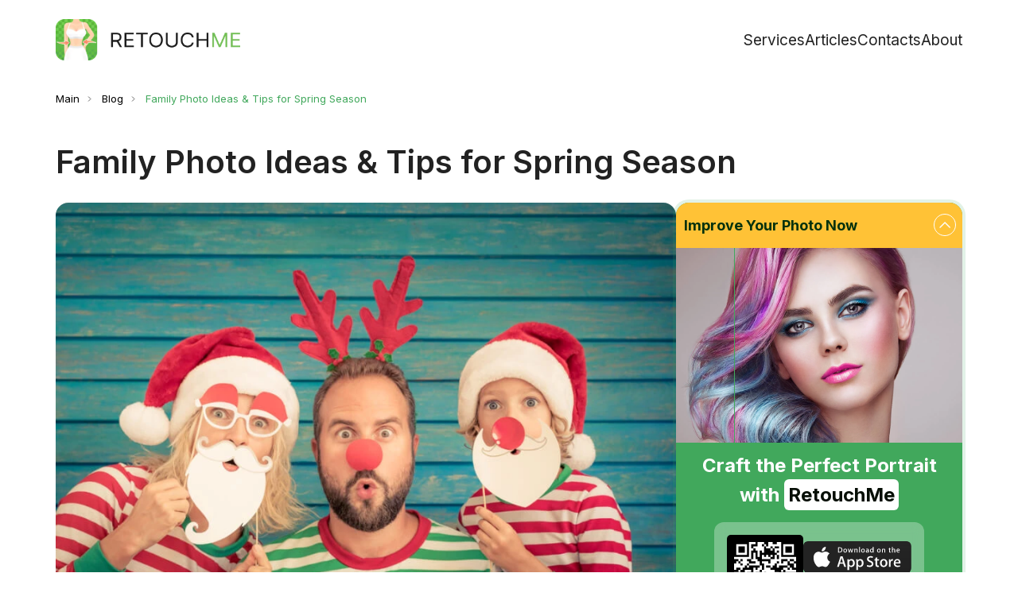

--- FILE ---
content_type: text/html; charset=UTF-8
request_url: https://retouchme.com/blog/family-photo-ideas-tips-for-spring-season
body_size: 53005
content:
<!doctype html>
<html lang="en" >
    <head>
        <meta charset="utf-8">
<title>Spring Family Picture Ideas - Family Colour Photo Ideas</title>
    <meta name="description" content="Spring Family Picture Ideas ❤ Family Colour Photo Ideas ☝ RetouchMe Blog">
    <link rel="canonical" href="https://retouchme.com/blog/family-photo-ideas-tips-for-spring-season">
    <link rel="alternate" href="https://retouchme.com/blog/family-photo-ideas-tips-for-spring-season" hreflang="x-default"/>
    <link rel="alternate" href="https://retouchme.com/blog/family-photo-ideas-tips-for-spring-season" hreflang="en"/>
    <meta property="og:site_name" content="RetouchMe.com">
    <meta property="og:image" content="https://cdn.retouchme.com/blogs/17-1657907862.jpg">
    <meta property="og:title" content="Spring Family Picture Ideas - Family Colour Photo Ideas">
    <meta property="og:type" content="article">
    <meta property="og:image:width" content="945">
    <meta property="og:image:height" content="512">
    <meta property="og:url" content="https://retouchme.com/blog/family-photo-ideas-tips-for-spring-season">
    <meta property="og:description" content="Spring Family Picture Ideas ❤ Family Colour Photo Ideas ☝ RetouchMe Blog">

<meta name="color-scheme" content="only light">

    <meta name="viewport" content="width=device-width, initial-scale=1, maximum-scale=2">


<link rel="preconnect" href="https://fonts.googleapis.com">
<link rel="preconnect" href="https://fonts.gstatic.com" crossorigin>
<link href="https://fonts.googleapis.com/css2?family=Inter:wght@400;500;600;700&display=swap" rel="stylesheet">

<style>
    :root {
          color-scheme: only light!important;
    }
    </style>

    <link href="/build/web/app.css?id=059d04f01dcc4b1b06e52463a7fb544c" rel="stylesheet">
    
    <meta name="author" content="Alexander Lozitsky">
    <link rel="apple-touch-icon" sizes="180x180" href="/favicon/apple-touch-icon.png">
    <link rel="icon" type="image/png" sizes="32x32" href="/favicon/favicon-32x32.png">
    <link rel="icon" type="image/png" sizes="16x16" href="/favicon/favicon-16x16.png">
    <link rel="manifest" href="/favicon/site.webmanifest">
    <link rel="mask-icon" href="/favicon/safari-pinned-tab.svg" color="#5bbad5">
    <link rel="shortcut icon" href="/favicon/favicon.ico">
    <meta name="msapplication-TileColor" content="#da532c">
    <meta name="msapplication-config" content="/favicon/browserconfig.xml">
    <meta name="theme-color" content="#ffffff">
    <meta name="facebook-domain-verification" content="kix9ux1kkiw0c2bmsby588fmtvlres">
    <!-- Google Tag Manager -->
    <script>(function(w,d,s,l,i){w[l]=w[l]||[];w[l].push({'gtm.start': new Date().getTime(),event:'gtm.js'});var f=d.getElementsByTagName(s)[0],j=d.createElement(s),dl=l!='dataLayer'?'&l='+l:'';j.async=true;j.src='https://www.googletagmanager.com/gtm.js?id='+i+dl;f.parentNode.insertBefore(j,f);})(window,document,'script','dataLayer','GTM-MV56SNL');</script>
    <!-- End Google Tag Manager -->
    <script type="application/ld+json">{"@context":"https:\/\/schema.org","@type":"BreadcrumbList","itemListElement":[{"@type":"ListItem","position":1,"item":{"@id":"https:\/\/retouchme.com","name":"RetouchMe App"}},{"@type":"ListItem","position":2,"item":{"@id":"https:\/\/retouchme.com\/blog","name":"Blog"}},{"@type":"ListItem","position":3,"item":{"@id":"https:\/\/retouchme.com\/blog\/family-photo-ideas-tips-for-spring-season","name":"Family Photo Ideas & Tips for Spring Season"}}]}</script><script type="application/ld+json">{"@context":"https:\/\/schema.org","@type":"Article","name":"Family Photo Ideas & Tips for Spring Season","mainEntityOfPage":"https:\/\/retouchme.com\/blog\/family-photo-ideas-tips-for-spring-season","headline":"Family Photo Ideas & Tips for Spring Season","datePublished":"2018-04-03","dateModified":"2026-01-13","description":"Spring Family Picture Ideas \u2764 Family Colour Photo Ideas \u261d RetouchMe Blog","image":"https:\/\/cdn.retouchme.com\/blogs\/17-1657907862.jpg","publisher":{"@context":"https:\/\/schema.org","@type":"Organization","name":"RetouchMe App","url":"https:\/\/retouchme.com\/","logo":{"@type":"ImageObject","url":"https:\/\/cdn.retouchme.com\/img\/logo-b.png"}},"author":{"@type":"Person","name":"Alexander Lozitsky","url":"https:\/\/retouchme.com\/author\/alexander-lozitsky"}}</script>
        
    </head>
    <body>
        <header class="header py-16 py-md-24" id="top">
    <div class="container-lg d-flex align-items-center justify-content-between">
    <a href="https://retouchme.com">
            <img alt="RetouchMe logo"
                 width="232"
                 height="52"
                 src="[data-uri]"
                 data-src="/img/logo-710x160.webp"
            />
        </a>

        <menu class="d-none d-lg-flex column-gap-18 column-gap-xl-24 reset-list ps-0 my-0 fs-18px fs-xl-19px">
            <li><a href="https://retouchme.com/service/body-editor" class="link-dark">Services</a></li>
            

                            <li><a href="https://retouchme.com/blog" class="link-dark">Articles</a></li>
                        <li><a href="https://retouchme.com/contact" class="link-dark">Contacts</a></li>
            <li><a href="https://retouchme.com/about-us" class="link-dark">About</a></li>
        </menu>

        <button data-side-panel="#_js-mobile-menu"
                data-size="300px"
                class="d-lg-none burger w-48px h-48px text-end" aria-label="Toggle burger">
            <svg width="24" height="24" viewBox="0 0 24 24" fill="none" xmlns="http://www.w3.org/2000/svg">
                <rect y="2" width="24" height="3" rx="1.5" fill="#41A85C"></rect>
                <rect y="11" width="24" height="3" rx="1.5" fill="#41A85C"></rect>
                <rect y="20" width="24" height="3" rx="1.5" fill="#41A85C"></rect>
            </svg>
        </button>
</div>
</header>

<div id="_js-mobile-menu" class="d-none">
    <ul class="d-flex flex-column reset-list ps-0 my-0 fs-20px">
        <li class="border-bottom">
            <a href="https://retouchme.com/service/body-editor"
               class="d-block py-16 link-dark">
                Services
            </a>
        </li>
        

                    <li class="border-bottom">
                <a href="https://retouchme.com/blog"
                   class="d-block py-16 link-dark">
                    Articles
                </a>
            </li>
                <li class="border-bottom">
            <a href="https://retouchme.com/contact"
               class="d-block py-16 link-dark">
                Contacts
            </a>
        </li>
        <li class="border-bottom">
            <a href="https://retouchme.com/about-us"
               class="d-block py-16 link-dark">
                About
            </a>
        </li>
    </ul>
</div>

        <main >
            <div class="container-lg mb-32 mb-lg-48">
    <nav class="breadcrumbs">
            <a href="https://retouchme.com">Main</a>
            <a href="https://retouchme.com/blog">Blog</a>
            <span>Family Photo Ideas &amp; Tips for Spring Season</span>
        </nav>

        <div class="content">
            <h1>Family Photo Ideas &amp; Tips for Spring Season</h1>
        <div class="d-flex gap-80">
        <div class="w-100 content__body">
            <div class="rounded-3 overflow-hidden mb-16 mb-md-24 mb-lg-32">
                <img alt="Family Photo Ideas &amp; Tips for Spring Season"
                     src="https://cdn.retouchme.com/blogs/17-1657907862-lg.webp"
                     width="880" height="587"
                     class="w-100 h-auto skip"
                     style="aspect-ratio: 880/587"
                />

                <div class="d-xl-none p-16 bg-primary text-white">
                    <div class="mb-12 promo-heading text-center">
                        Craft the Perfect Portrait<br />
with <span>RetouchMe</span>
                    </div>

                    <a class="promo-btn mx-0" href="https://app.retouchme.com/site-cta">Improve Your Photo Now</a>

                    <div class="d-flex align-items-center justify-content-center gap-16">

                        <div class="d-flex justify-content-center flex-column gap-4">
                            <div class="d-flex align-items-center gap-4 fs-14px">
                                <b class="lh-1">4.4</b>
                                <div class="stars"><div style="width: calc(4.4/5 * 100%)"></div></div>
                            </div>
                            <div class="fs-11px lh-1">
                                <b>15570</b> Reviews
                            </div>
                        </div>

                        <div class="d-flex gap-12">
                            <a href="https://app.retouchme.com/site-retouchme-appstore">
                                <img class="skip" height="27" width="91" src="https://cdn.retouchme.com/img/btn/appstore2.svg" alt="AppStore">
                            </a>
                            <a href="https://app.retouchme.com/site-retouchme-google">
                                <img class="skip" height="27" width="91" src="https://cdn.retouchme.com/img/btn/googleplay2.svg" alt="GooglePlay">
                            </a>
                        </div>
                    </div>
                </div>
            </div>

                            <nav class="d-flex gap-8 flex-wrap mb-24 mb-md-32 mb-lg-48">
                                            <a class="tag" href="https://retouchme.com/blog/tag-family-and-friends">Family and Friends</a>
                                            <a class="tag" href="https://retouchme.com/blog/tag-ideas">Ideas</a>
                                            <a class="tag" href="https://retouchme.com/blog/tag-nature-and-seasons">Nature and Seasons</a>
                                    </nav>
            
                            <div class="d-flex gap-8 gap-md-16 fs-14px fs-md-16px mb-16">
                    <a href="https://retouchme.com/author/alexander-lozitsky" aria-label="Alexander Lozitsky">
                        <img data-src="https://cdn.retouchme.com/content/74FmpOJ29l2wvAnytLdYT1UokvDwinCkNtbCxKWn-lg.webp" width="40" height="40" loading="lazy" class="skip rounded-circle object-fit-cover" alt="Alexander Lozitsky"></img>
                    </a>
                    <div class="d-flex flex-wrap align-items-center gap-16 flex-grow-1 flex-xl-grow-0">
                        <a href="https://retouchme.com/author/alexander-lozitsky"
                           class="link-dark fw-medium fs-16px d-flex flex-column gap-2 me-auto">
                            <span class="lh-22px">Alexander Lozitsky</span>

                                                            <span class="fs-10px fw-normal text-gray lh-1">CEO and co-Founder RetouchMe, Ukraine</span>
                                                    </a>

                        <div class="d-flex gap-8">
                                                            <a href="https://www.imdb.com/name/nm16438612/" aria-label="imdb"><img class="skip" alt="imdb" data-src="https://cdn.retouchme.com/img/svgico/color/imdb.svg" width="30" height="30" /></a>
                                                                                        <a href="https://www.linkedin.com/in/lozitsky/" aria-label="linkedin"><img class="skip" alt="linkedin" data-src="https://cdn.retouchme.com/img/svgico/color/linkedin.svg" width="30" height="30" /></a>
                                                                                        <a href="https://www.instagram.com/a_lozitsky/" aria-label="instagram"><img class="skip" alt="instagram" data-src="https://cdn.retouchme.com/img/svgico/color/instagram.svg" width="30" height="30" /></a>
                                                                                        <a href="https://www.facebook.com/alex.lozitsky" aria-label="facebook"><img class="skip" alt="facebook" data-src="https://cdn.retouchme.com/img/svgico/color/facebook.svg" width="30" height="30" /></a>
                                                                                        <a href="https://www.youtube.com/@a_lozitsky" aria-label="youtube"><img class="skip" alt="youtube" data-src="https://cdn.retouchme.com/img/svgico/color/youtube.svg" width="30" height="30" /></a>
                                                    </div>
                    </div>
                </div>
            
            <div class="d-flex gap-8 gap-md-16 fs-14px fs-md-16px mb-32 flex-wrap">
                <div class="pe-8 pe-md-16 border-end">
                    <span class="text-gray">Updated:</span>
                    Aug 20, 2024
                </div>
                <div class="pe-8 pe-md-16 border-end">
                    <span class="text-gray">Created:</span>
                    Apr 3, 2018
                </div>
                <div>
                    <span class="text-gray">Time to read:</span>
                    4 min
                </div>
            </div>


            <ul class='toc'>
<li><a href="#think-of-more-layers">Think of more layers</a></li>
<li><a href="#creative-and-exciting">Creative and exciting</a></li>
<li><a href="#flower-crowns">Flower crowns</a></li>
<li><a href="#color-explosion">Color explosion</a></li>
<li><a href="#portrait-look">Portrait look</a></li>
<li><a href="#rain-is-not-a-reason-to-cry">Rain is not a reason to cry</a></li>
<li><a href="#all-together">All together</a></li>
<li><a href="#easter-is-a-good-photo-occasion">Easter is a good photo occasion</a></li>
<li><a href="#natural-look-and-light-effects">Natural look and light effects</a></li>
<li><a href="#newborns-and-new-pictures">Newborns and new pictures</a></li>
<li><a href="#enjoy-your-time">Enjoy your time</a></li>
</ul>


<p>Only a starting photographer can be sure that a natural photo is possible only in summer, but not in other seasons. Professionals do not complain about unfavorable circumstances (not enough lighting due to clouds, wind, precipitation, etc.) They are able to find winning solutions for photosets in any weather and at any time of the year.</p><p>Springtime is another good reason to capture perfect landscapes. Sunny or rainy days permit making unique spring photos, which can reflect nature and demonstrate your camera options.</p><p>Spring allows you to memorize the amazing background of young greenery and bright colors: whether it is a carpet of fresh flowers or a white and pink cloud of flowering trees. If there is a need to take a picture of a pregnant woman, spring days will make it interesting, transforming the idea of ​​’the life starts’ with nature awakening in spring.</p><p>Of course, after a long and cold winter, there is nothing better than gathering for a photo shooting in the forest or park, to celebrate the arrival of the new season. The location and number of participants does not matter. There are plenty of modes to improve your look in a funny and interesting way.</p><h2 id="think-of-more-layers">Think of more layers</h2><p>Add colors and details to get the win-win result</p> <p>Layers are important for all types of seasons and locations. And talking about family photo outfit ideas, why not to play with layers in clothes and colors. Choosing several colors, you can dress in your individual style, but still following the general theme. Layers in clothes like belts, scarves and fashion buttons will easily add necessary charm.</p> <h2 id="creative-and-exciting">Creative and exciting</h2><p><img data-src="https://cdn.retouchme.com/blogs/1724136702.1853-bd51281776736db4c8d51c0d025ca66a.webp" width="602" height="404" alt=" — Photo №1"></p><p>Find your talent and show it</p> <p>Excellent images are easy to make, when children create something, engaging the whole family. Take with you a drawing album and paint or just draw, write with sticks on the ground. This joint activity shows warm relations among each of you.</p> <h2 id="flower-crowns">Flower crowns</h2><p><img data-src="https://cdn.retouchme.com/blogs/1724136704.9459-006a1f0fca9a48bc5b59884b3aeee139.webp" width="602" height="901" alt=" — Photo №2"></p><p>Wake up your inside tenderness with a natural decoration</p> <p>Going out to look for flower fields is always a good idea, especially if you can create gorgeous flower crowns for all. Just imagine these funny faces of your husband and even dog, wearing such a lovely accessory.</p> <h2 id="color-explosion">Color explosion</h2><p><img data-src="https://cdn.retouchme.com/blogs/1724136707.0491-10884f32e0988124061284ba3da93842.webp" width="602" height="401" alt=" — Photo №3"></p><p>Take a walk together with balloons</p> <p>Another mode to stamp smiles on faces of your beloved ones is a balloon or bubble machine. These small, but significant details can multiply family pictures color options, adding new emotions to your kids.</p> <h2 id="portrait-look">Portrait look</h2><p><img data-src="https://cdn.retouchme.com/blogs/1724136708.6349-ee303a45fe8c61fdc6d17884cad5515a.webp" width="602" height="401" alt=" — Photo №4"></p><p>Choose the best frame for your best portrait</p> <p>With the help of empty frames you can show each other, playing TV journalists or demonstrate landscapes, as if it was painted by a great artist. If someone knows playing musical instruments, or the child dreams of becoming a musician, this is an excellent occasion to take such a photo during the game.</p> <h2 id="rain-is-not-a-reason-to-cry">Rain is not a reason to cry</h2><p><img data-src="https://cdn.retouchme.com/blogs/1724136710.4733-aae4fdcb6a9885692b7a5620d601c948.webp" width="602" height="401" alt=" — Photo №5"></p><p>The best time to use a raincoat</p> <p>When we plan a spring season photography, we expect sunny and warm weather. Though, if your plans have changed with some rain storms and showers, it is not a reason to get upset. Rain is known for a magic effect of water drops, reflecting a variety of colors and effects. Also, rainy boots and umbrellas can definitely contribute to your mood. Playing with colors and water, wear funny boots and enjoy your family portrait outfits.</p> <h2 id="all-together">All together</h2><p><img data-src="https://cdn.retouchme.com/blogs/1724136712.3467-b53eba6976daa34d2db40b54610a6d03.webp" width="602" height="471" alt=" — Photo №6"></p><p>Memorable moments can be caught everywhere, to become important for each of us</p> <p>A photo of a big group of people with elderly parents can be organized in the format of a nice walk in the park. You can also take a picture of them in the backyard. This will decrease your worries about the arrival of participants to the assigned location.</p> <h2 id="easter-is-a-good-photo-occasion">Easter is a good photo occasion</h2><p><img data-src="https://cdn.retouchme.com/blogs/1724136715.0561-60fd7d2cf26ab67e3349178c9843b86f.webp" width="602" height="401" alt=" — Photo №7"></p><p>Bunny style is fashionable for Easter ideas</p> <p>Spring is strongly associated with Easter, so why not include another good tradition to your holiday, making sweet Easter pictures to remember and look through next year. You can always choose among a wide range of accessories like colorful Easter eggs, holiday table or cute bunny ears. There is always something new to invent, celebrating even such a historical event.</p> <h2 id="natural-look-and-light-effects">Natural look and light effects</h2><p><img data-src="https://cdn.retouchme.com/blogs/1724136716.6661-0d99b82228fdadca99fe7253b48c3445.webp" width="602" height="401" alt=" — Photo №8"></p><p>Catch a chance to memorize tree blossom</p> <p>Trees, flowers, birds, animals, rivers and fields are always ready to become the best photoshoot background for your spring family photography all year round. But only in spring you will find a nice warm light without heat and strong shadows. Clouds lighted by the sun can give you an amazing contrasting picture of the sky to add to your list of best photos.</p> <h2 id="newborns-and-new-pictures">Newborns and new pictures</h2><p><img data-src="https://cdn.retouchme.com/blogs/1724136718.26-4af5d5274213472a2f04bb38262ebf32.webp" width="602" height="384" alt=" — Photo №9"></p><p>There is no better combination than a childbirth and a color burst around</p> <p>Making a photo with an infant is easier, if the mother is not far from her home and at any time can go out with the child. However, many pregnant women and young parents often enjoy outdoor spring family photography and that is why, go outside the city or to another country to take a picture. Therefore, if you belong to such an active and easy-going family, try unusual artistic ideas as far from home as you can.</p> <h2 id="enjoy-your-time">Enjoy your time</h2><p><img data-src="https://cdn.retouchme.com/blogs/1724136719.8933-794858328df34281a60790b6d095f1ca.webp" width="602" height="401" alt=" — Photo №10"></p><p>Happiness can be the only key to successful photo set</p><p>There are many tricks to make your photography better, creating important looks or introducing strict rules. But there is nothing so easy as enjoying the process and time spent with your beloved ones. Feel happy and you will look naturally amazing with your children in any location with any weather. Smile and good mood is the best tip to give, when it comes to making perfect spring family pictures to remember.</p>


                            <div class="d-flex align-items-center gap-16 me-auto">
    <span>Share</span>
    <div class="d-flex gap-8">
        <a href="https://www.facebook.com/dialog/share?app_id=706242419467264&display=popup&href=https://retouchme.com/blog/family-photo-ideas-tips-for-spring-season"
           onclick="window.open(this.href, this.ariaLabel, 'width=650,height=550'); return false"
           aria-label="Share on Facebook">
            <img data-src="/img/icons/green-facebook.svg" class="skip" width="30" height="30" alt="">
        </a>
        <a href="https://twitter.com/intent/tweet?text=&url=https://retouchme.com/blog/family-photo-ideas-tips-for-spring-season"
           onclick="window.open(this.href, this.ariaLabel, 'width=650,height=550'); return false"
           aria-label="Share on x.com">
            <img data-src="/img/icons/green-twitter.svg" class="skip" width="30" height="30" alt="">
        </a>
        <a href="https://pinterest.com/pin/create/button?media=https://cdn.retouchme.com/services/600b1a31af62f_160_after.jpg&description=&url=https://retouchme.com/blog/family-photo-ideas-tips-for-spring-season"
           onclick="window.open(this.href, this.ariaLabel, 'width=650,height=550'); return false"
           aria-label="Share on Pinterest">
            <img data-src="/img/icons/green-pinterest.svg" class="skip" width="30" height="30" alt="">
        </a>
        <a href="https://www.reddit.com/submit?title=&url=https://retouchme.com/blog/family-photo-ideas-tips-for-spring-season"
           onclick="window.open(this.href, this.ariaLabel, 'width=650,height=550'); return false"
           aria-label="Share on reddit">
            <img data-src="/img/icons/green-reddit.svg" class="skip" width="30" height="30" alt="">
        </a>
    </div>
</div>

                <div class="article-gotop">
                    <button onclick="window.scrollTo({ top : 0 })" aria-label="Top">
                        <svg width="12" height="15" viewBox="0 0 12 15" fill="none"
                             xmlns="http://www.w3.org/2000/svg">
                            <path fill-rule="evenodd" clip-rule="evenodd"
                                  d="M5.00007 4.41421L1.70718 7.70711L0.292968 6.29289L6.00007 0.585787L11.7072 6.29289L10.293 7.70711L7.00007 4.41421L7.00008 15L5.00008 15L5.00007 4.41421Z"
                                  fill="white"/>
                        </svg>
                    </button>
                </div>
                <div class="d-flex align-items-center flex-grow-1">
                </div>
                <div class="bg-lightest p-16 p-md-24 rounded-3 overflow-hidden my-32">
    <div class="fw-medium fs-24px fs-md-32px mb-24">Author</div>
    <div class="d-flex gap-16 mb-24">
        <a href="https://retouchme.com/author/alexander-lozitsky" aria-label="Alexander Lozitsky">
            <img data-src="https://cdn.retouchme.com/content/74FmpOJ29l2wvAnytLdYT1UokvDwinCkNtbCxKWn-lg.webp" width="91" height="91" loading="lazy" class="skip rounded-circle object-fit-cover" alt="Alexander Lozitsky"></img>
        </a>

        <div class="d-flex flex-column gap-16">
            <a href="https://retouchme.com/author/alexander-lozitsky" class="link-dark fw-medium fs-20px d-flex flex-column">
                Alexander Lozitsky

                                    <span class="fs-12px fw-normal text-gray lh-1">CEO and co-Founder RetouchMe, Ukraine</span>
                            </a>

            <div class="d-flex gap-8">
                                    <a href="https://www.imdb.com/name/nm16438612/" aria-label="imdb"><img class="skip" alt="imdb" data-src="https://cdn.retouchme.com/img/svgico/color/imdb.svg" width="30" height="30" /></a>
                                                    <a href="https://www.linkedin.com/in/lozitsky/" aria-label="linkedin"><img class="skip" alt="linkedin" data-src="https://cdn.retouchme.com/img/svgico/color/linkedin.svg" width="30" height="30" /></a>
                                                    <a href="https://www.instagram.com/a_lozitsky/" aria-label="instagram"><img class="skip" alt="instagram" data-src="https://cdn.retouchme.com/img/svgico/color/instagram.svg" width="30" height="30" /></a>
                                                    <a href="https://www.facebook.com/alex.lozitsky" aria-label="facebook"><img class="skip" alt="facebook" data-src="https://cdn.retouchme.com/img/svgico/color/facebook.svg" width="30" height="30" /></a>
                                                    <a href="https://www.youtube.com/@a_lozitsky" aria-label="youtube"><img class="skip" alt="youtube" data-src="https://cdn.retouchme.com/img/svgico/color/youtube.svg" width="30" height="30" /></a>
                            </div>
        </div>
    </div>

    <div class="fs-16px">
        <p>Co-founder of RetouchMe. In addition to business, he is passionate about travel photography and videography. His photos can be viewed on <a href="https://www.instagram.com/a_lozitsky/">Instagram</a> (over 1 million followers), and his films can be found on his <a href="https://www.youtube.com/@a_lozitsky">YouTube channel</a>.
<br>
Moreover, his profile is featured on the most popular and authoritative resource in the film industry — <a href="https://www.imdb.com/name/nm16438612/">IMDb</a>. He has received <a href="https://www.imdb.com/name/nm16438612/awards/">51 international awards and 18 nominations</a> at film festivals worldwide.</p>
    </div>
</div>
            
            <div class="article-prev-next">
                                    <a href="https://retouchme.com/blog/what-is-a-photo-essay-examples-and-ideas" class="article-btn-prev">Previous article</a>
                                                    <a href="https://retouchme.com/blog/the-best-ways-for-taking-summer-photos" class="article-btn-next">Next article</a>
                            </div>
        </div>

                <div class="max-w-360 w-100 d-none d-xl-block">
            <div class="position-sticky top-16">
                <div class="apps d-flex flex-column gap-10" ">
        <div class="app app--rtm">
            <div class="app__head _js-app-rtm-collapse">Improve Your Photo Now</div>
            <div class="app__body text-white">
                <div class="app__media">
                    <div class="rtm-poster ">
                        <img data-src="https://cdn.retouchme.com/services/600b1a317ed8f_160_before.webp" width="360" height="245" alt="Before/after example">
                        <div style="background-image: url(https://cdn.retouchme.com/services/600b1a31af62f_160_after.webp)"></div>
                    </div>
                </div>

                <div class="p-10">
                    <div class="app__title text-center">
                        Craft the Perfect Portrait<br />
with <span>RetouchMe</span>
                    </div>

                    <div class="buttons">
                        
<svg xmlns="http://www.w3.org/2000/svg" version="1.1" width="78" height="78" viewBox="0 0 78 78"><rect x="0" y="0" width="78" height="78" fill="#ffffff"/><g transform="scale(2.69)"><g transform="translate(0,0)"><path fill-rule="evenodd" d="M10 0L10 1L8 1L8 3L9 3L9 4L8 4L8 8L6 8L6 9L7 9L7 10L6 10L6 11L5 11L5 12L4 12L4 13L3 13L3 12L1 12L1 13L0 13L0 14L2 14L2 16L1 16L1 18L0 18L0 19L1 19L1 18L2 18L2 19L4 19L4 17L5 17L5 20L3 20L3 21L5 21L5 20L6 20L6 21L8 21L8 23L9 23L9 22L11 22L11 21L12 21L12 22L13 22L13 25L12 25L12 26L10 26L10 25L11 25L11 24L12 24L12 23L10 23L10 24L9 24L9 25L8 25L8 26L10 26L10 27L8 27L8 29L9 29L9 28L10 28L10 27L11 27L11 28L12 28L12 27L13 27L13 28L14 28L14 27L13 27L13 25L14 25L14 26L15 26L15 25L16 25L16 26L17 26L17 27L15 27L15 28L17 28L17 29L18 29L18 26L19 26L19 27L20 27L20 29L23 29L23 27L22 27L22 28L21 28L21 27L20 27L20 25L22 25L22 26L23 26L23 25L24 25L24 27L27 27L27 29L28 29L28 27L29 27L29 26L28 26L28 27L27 27L27 25L25 25L25 24L27 24L27 23L28 23L28 22L29 22L29 21L27 21L27 20L29 20L29 17L28 17L28 15L29 15L29 14L24 14L24 13L23 13L23 12L25 12L25 13L26 13L26 12L27 12L27 13L29 13L29 12L28 12L28 10L29 10L29 9L28 9L28 8L26 8L26 9L25 9L25 8L22 8L22 10L23 10L23 9L25 9L25 11L21 11L21 12L20 12L20 10L21 10L21 9L20 9L20 10L19 10L19 11L18 11L18 12L17 12L17 11L15 11L15 12L17 12L17 13L19 13L19 14L21 14L21 15L23 15L23 17L22 17L22 16L20 16L20 15L15 15L15 14L14 14L14 15L12 15L12 14L13 14L13 13L14 13L14 10L13 10L13 9L16 9L16 10L17 10L17 8L19 8L19 6L20 6L20 8L21 8L21 6L20 6L20 5L21 5L21 4L20 4L20 5L19 5L19 3L21 3L21 2L19 2L19 3L18 3L18 2L17 2L17 3L15 3L15 2L16 2L16 0L14 0L14 1L13 1L13 2L14 2L14 5L13 5L13 4L12 4L12 7L11 7L11 4L10 4L10 3L9 3L9 2L11 2L11 0ZM18 0L18 1L20 1L20 0ZM14 1L14 2L15 2L15 1ZM17 3L17 4L18 4L18 3ZM9 5L9 8L8 8L8 9L10 9L10 10L7 10L7 11L6 11L6 12L7 12L7 11L12 11L12 12L11 12L11 13L10 13L10 12L9 12L9 15L8 15L8 17L6 17L6 16L7 16L7 15L6 15L6 14L8 14L8 13L5 13L5 15L4 15L4 16L3 16L3 17L2 17L2 18L3 18L3 17L4 17L4 16L5 16L5 17L6 17L6 18L7 18L7 19L6 19L6 20L7 20L7 19L8 19L8 21L10 21L10 20L11 20L11 19L12 19L12 18L11 18L11 16L12 16L12 15L11 15L11 16L10 16L10 14L12 14L12 13L13 13L13 11L12 11L12 9L11 9L11 8L10 8L10 5ZM13 6L13 8L17 8L17 7L18 7L18 6L17 6L17 7L16 7L16 6L15 6L15 7L14 7L14 6ZM0 8L0 10L1 10L1 9L2 9L2 10L3 10L3 11L4 11L4 10L3 10L3 9L4 9L4 8L3 8L3 9L2 9L2 8ZM26 9L26 10L28 10L28 9ZM25 11L25 12L26 12L26 11ZM2 13L2 14L3 14L3 13ZM22 13L22 14L23 14L23 13ZM24 15L24 18L23 18L23 19L24 19L24 20L25 20L25 23L27 23L27 22L26 22L26 20L27 20L27 18L28 18L28 17L27 17L27 15L26 15L26 16L25 16L25 15ZM9 16L9 18L8 18L8 19L11 19L11 18L10 18L10 16ZM13 16L13 20L12 20L12 21L13 21L13 20L14 20L14 19L15 19L15 21L14 21L14 22L15 22L15 23L14 23L14 25L15 25L15 23L16 23L16 21L17 21L17 24L18 24L18 25L20 25L20 22L19 22L19 21L20 21L20 20L21 20L21 18L22 18L22 17L20 17L20 16L18 16L18 17L17 17L17 16L15 16L15 18L14 18L14 16ZM16 17L16 20L20 20L20 19L19 19L19 17L18 17L18 18L17 18L17 17ZM25 17L25 18L24 18L24 19L25 19L25 18L26 18L26 17ZM0 20L0 21L1 21L1 20ZM21 21L21 24L24 24L24 21ZM18 22L18 24L19 24L19 22ZM22 22L22 23L23 23L23 22ZM28 24L28 25L29 25L29 24ZM24 28L24 29L26 29L26 28ZM0 0L0 7L7 7L7 0ZM1 1L1 6L6 6L6 1ZM2 2L2 5L5 5L5 2ZM22 0L22 7L29 7L29 0ZM23 1L23 6L28 6L28 1ZM24 2L24 5L27 5L27 2ZM0 22L0 29L7 29L7 22ZM1 23L1 28L6 28L6 23ZM2 24L2 27L5 27L5 24Z" fill="#000000"/></g></g></svg>

                        <div class="d-flex flex-column gap-16">
                            <a class="flex-shrink-0" href="https://app.retouchme.com/site-retouchme-appstore" aria-label="AppStore">
                                <img class="flex-shrink-0" height="40" width="136" data-src="https://cdn.retouchme.com/img/btn/appstore2.svg" alt="AppStore">
                            </a>
                            <a class="flex-shrink-0" href="https://app.retouchme.com/site-retouchme-google" aria-label="GooglePlay">
                                <img class="flex-shrink-0" height="40" width="136" data-src="https://cdn.retouchme.com/img/btn/googleplay2.svg" alt="GooglePlay">
                            </a>
                        </div>
                    </div>

                    <div class="reviews">
                        <div class="rating">
                            <b>4.4</b>
                            <div class="stars"><div style="width: calc(4.4/5 * 100%)"></div></div>
                        </div>
                        <div>
                            <b>15570</b> Reviews
                        </div>
                    </div>
                </div>

            </div>
        </div>

        <div class="outprojects-title">Our other products:</div>

        <div class="app app--vj p-10">
            <div class="app__head py-6">
                <button class="_js-app-collapse p-0 w-100 text-start" type="button" onclick="null">For TikTok influencers</button>
            </div>
            <div class="app__body bg-white mt-10">
                <a href="https://vjump.com" aria-label="Go to vjump.com" target="_blank" class="d-block video">
                    <img data-src="https://cdn.vjump.com/p/1485-SP/sljhvy-sm.0000008.webp" alt="bg">
                    <video autoplay muted playsinline loop poster="https://cdn.vjump.com/p/1485-SP/sljhvy-sm.0000008.webp" src="https://cdn.vjump.com/p/1485-SP/sljhvy-sm.mp4"></video>
                </a>
                <div class="p-16">
                    <a href="https://vjump.com" aria-label="Go to vjump.com" target="_blank">
                        <img class="mb-6" height="44" width="113" data-src="https://cdn.retouchme.com/img/btn/vjump.svg" alt="AppStore" layout="fixed">
                    </a>
                    <div class="h4">Impressive effects for TikTok</div>
                    <div class="mb-10 fs-14px lh-18px">Create videos with special effects like social media influencers!</div>

                    <div class="d-flex align-items-center gap-12 justify-content-center">
                        <div class="reviews">
                            <div class="rating">
                                <b>4.2</b>
                                <div class="stars"><div style="width: calc(4.4/5 * 100%)"></div></div>
                            </div>
                            <div class="reviews-count">
                                <b>47</b> Reviews
                            </div>
                        </div>
                        <a class="ga-vjump-appstore" href="https://app.vjump.com/site-retouchme-appstore" aria-label="AppStore" >
                            <img height="27" width="91" data-src="https://cdn.retouchme.com/img/btn/appstore2.svg" layout="fixed" alt="AppStore">
                        </a>

                        <a class="ga-vjump-googleplay" href="https://app.vjump.com/site-retouchme-google" aria-label="GooglePlay">
                            <img height="27" width="91" data-src="https://cdn.retouchme.com/img/btn/googleplay2.svg" layout="fixed" alt="GooglePlay">
                        </a>
                    </div>
                    
                </div>
            </div>
        </div>

        <div class="app app--pro p-10">
            <div class="app__head py-6">
                <button class="_js-app-collapse p-0 w-100 text-start" type="button" onclick="null">For commercial photographers</button>
            </div>
            <div class="app__body bg-white mt-10">
                <a href="https://retouchme.com/pro" aria-label="Go to retouchme pro" target="_blank">
                    <img height="226" width="340" data-src="https://cdn.retouchme.com/img/promo-pro.webp" alt="Retouchme Pro" layout="fixed">
                </a>
                <div class="p-16">
                    <a href="https://retouchme.com/pro" aria-label="Go to retouchme pro" target="_blank">
                        <img class="mb-6" height="40" width="176" data-src="https://cdn.retouchme.com/assets/webapp2/images/logo-pro-9.webp" alt="Retouchme Pro" layout="fixed">
                    </a>
                    <div class="h4">Retouching for Professional Photographers</div>
                    <div class="mb-10 fs-14px lh-18px">Enhance your commercial photos with professional retouching!</div>
                    <a href="https://retouchme.com/pro" aria-label="Go to retouchme pro"  class="btn-more">Learn more</a>
                </div>
            </div>
        </div>
    </div>
            </div>
        </div>
            </div>
</div>
</div>

    <div class="container-lg my-32 my-lg-48 my-xl-80 d-xl-none">
    <div class="promo-wide rounded-3 bg-primary text-white d-flex flex-column gap-32 flex-md-row">
    <div class="p-16 p-md-24 p-lg-32 p-xl-64">
        <div class="promo-wide__title text-center mb-16 text-md-start">Download <span><span>RetouchMe</span></span></div>
        <div class="promo-wide__text text-center mb-16 mb-md-32 text-md-start">Edit your photos in just a few clicks and get impressively realistic retouching!</div>
        <div class="promo-wide__buttons">
            <a class="ga-rtm-appstore" href="https://app.retouchme.com/site-retouchme-appstore" aria-label="AppStore">
                <img height="46" width="156" loading="lazy"  data-src="https://cdn.retouchme.com/img/btn/appstore.svg" alt="AppStore" />
            </a>
            <a class="ga-rtm-googleplay" href="https://app.retouchme.com/site-retouchme-google" aria-label="GooglePlay">
                <img height="46" width="156" loading="lazy"  data-src="https://cdn.retouchme.com/img/btn/googleplay.svg" alt="GooglePlay" />
            </a>
        </div>
    </div>
    <div class="d-flex justify-content-center promo-wide__poster">
        <img loading="lazy" data-src="https://cdn.retouchme.com/img/rtm-promo-a2@2x.webp" alt="Retouchme on smartphone 1"
             data-srcset="https://cdn.retouchme.com/img/rtm-promo-a2.webp 1x, https://cdn.retouchme.com/img/rtm-promo-a2@2x.webp 2x"
             height="408" width="217" />
        <img loading="lazy" data-src="https://cdn.retouchme.com/img/rtm-promo-b@2x.webp" alt="Retouchme on smartphone 2"
             data-srcset="https://cdn.retouchme.com/img/rtm-promo-b.webp 1x, https://cdn.retouchme.com/img/rtm-promo-b@2x.webp 2x"
             height="340" width="191" />
    </div>
</div>
</div>

            <div class="container-lg my-32 my-lg-48 my-xl-80 related-services">
    <div class="bg-lightest rounded-3">
                <div class="d-flex justify-content-between align-items-center mb-16 px-16 px-md-24 px-lg-32 pt-16 pt-md-24 pt-lg-32">
                    <div class="h3 m-0">Retouch your photo using options</div>
                                            <div class="d-none d-md-block">
                            <a class="btn-more" href="https://retouchme.com/service/body-editor">See all options</a>
                        </div>
                                    </div>

                <div class="position-relative pb-16 pb-md-24 pb-lg-32 related-services-slider">
                    <div class="swiper">
                        <div class="swiper-wrapper">
                                                            <div class="swiper-slide">
                                    <a class="bg-white rounded-3 d-flex flex-column align-items-center text-center link-dark pb-6 pb-md-12" href="https://retouchme.com/service/add-earrings-to-photo-app">
                                        <img width="80" height="80" data-src="https://cdn.retouchme.com/services/6377bb07ea06e_70_normal.png" alt="Add earrings icon"></img>
                                        <div class="fs-12px fs-md-14px lh-normal px-4">Add earrings</div>
                                    </a>
                                </div>
                                                            <div class="swiper-slide">
                                    <a class="bg-white rounded-3 d-flex flex-column align-items-center text-center link-dark pb-6 pb-md-12" href="https://retouchme.com/service/photo-editor-blur-background-app">
                                        <img width="80" height="80" data-src="https://cdn.retouchme.com/services/6377bc5d78371_72_normal.png" alt="Blur background icon"></img>
                                        <div class="fs-12px fs-md-14px lh-normal px-4">Blur background</div>
                                    </a>
                                </div>
                                                            <div class="swiper-slide">
                                    <a class="bg-white rounded-3 d-flex flex-column align-items-center text-center link-dark pb-6 pb-md-12" href="https://retouchme.com/service/halloween-photo-editor-app">
                                        <img width="80" height="80" data-src="https://cdn.retouchme.com/services/6378b290564f6_73_normal.png" alt="Scary masks icon"></img>
                                        <div class="fs-12px fs-md-14px lh-normal px-4">Scary masks</div>
                                    </a>
                                </div>
                                                            <div class="swiper-slide">
                                    <a class="bg-white rounded-3 d-flex flex-column align-items-center text-center link-dark pb-6 pb-md-12" href="https://retouchme.com/service/photo-clipping-path-service">
                                        <img width="80" height="80" data-src="https://cdn.retouchme.com/services/6378b2eb44740_74_normal.png" alt="Clipping Path icon"></img>
                                        <div class="fs-12px fs-md-14px lh-normal px-4">Clipping Path</div>
                                    </a>
                                </div>
                                                            <div class="swiper-slide">
                                    <a class="bg-white rounded-3 d-flex flex-column align-items-center text-center link-dark pb-6 pb-md-12" href="https://retouchme.com/service/new-year-photo-editor">
                                        <img width="80" height="80" data-src="https://cdn.retouchme.com/services/6378b370476ea_75_normal.png" alt="Christmas masks icon"></img>
                                        <div class="fs-12px fs-md-14px lh-normal px-4">Christmas masks</div>
                                    </a>
                                </div>
                                                    </div>
                    </div>
                    <button aria-label="Prev" class="swiper-button-prev d-md-none"></button>
                    <button aria-label="Next" class="swiper-button-next d-md-none"></button>
                </div>

                                    <div class="d-md-none px-16 px-md-24 px-lg-32 pb-16 pb-md-24 pb-lg-32">
                        <a class="btn-more" href="https://retouchme.com/service/body-editor">See all options</a>
                    </div>
                            </div>
</div>
    
    <div class="container-lg my-32 my-lg-48 my-xl-80">
    
</div>

            <div class="container-lg my-32 my-lg-48 my-xl-80 related-articles">
    <div class="">
        <div class="h2">Related articles</div>

        <div class="grid grid--related-article">
                            <a href="https://retouchme.com/blog/facetime-photoshoot-tips" class="article rounded-3 link-dark h-100">

            <img class="article__poster rounded-top-3 d-block"
             data-src="https://cdn.retouchme.com/blogs/182-1698437370-lg.webp"
             data-srcset="https://cdn.retouchme.com/blogs/182-1698437370-lg.webp 1x, https://cdn.retouchme.com/blogs/182-1698437370-lg.webp 2x"
             alt="FaceTime Photoshoot Tips">
    
    <div class="article__body">
        <div class="article__title">FaceTime Photoshoot Tips</div>
        <div class="article__date">Apr 9, 2021</div>

            </div>
</a>
                            <a href="https://retouchme.com/blog/sunflower-photoshoot-ideas-tips-outfit" class="article rounded-3 link-dark h-100">

            <img class="article__poster rounded-top-3 d-block"
             data-src="https://cdn.retouchme.com/blogs/232-1651223799-sm.webp"
             data-srcset="https://cdn.retouchme.com/blogs/232-1651223799-sm.webp 1x, https://cdn.retouchme.com/blogs/232-1651223799-lg.webp 2x"
             alt="Sunflower photoshoot: ideas, tips, outfit">
    
    <div class="article__body">
        <div class="article__title">Sunflower photoshoot: ideas, tips, outfit</div>
        <div class="article__date">Apr 29, 2022</div>

            </div>
</a>
                            <a href="https://retouchme.com/blog/try-this-hottest-photography-trends-in-2022" class="article rounded-3 link-dark h-100">

            <img class="article__poster rounded-top-3 d-block"
             data-src="https://cdn.retouchme.com/blogs/241-1660930395-sm.webp"
             data-srcset="https://cdn.retouchme.com/blogs/241-1660930395-sm.webp 1x, https://cdn.retouchme.com/blogs/241-1660930395-lg.webp 2x"
             alt="Try this Hottest photography trends in 2022">
    
    <div class="article__body">
        <div class="article__title">Try this Hottest photography trends in 2022</div>
        <div class="article__date">Aug 19, 2022</div>

            </div>
</a>
                            <a href="https://retouchme.com/blog/what-is-a-photo-essay-examples-and-ideas" class="article rounded-3 link-dark h-100">

            <img class="article__poster rounded-top-3 d-block"
             data-src="https://cdn.retouchme.com/blogs/53-1657813347-sm.webp"
             data-srcset="https://cdn.retouchme.com/blogs/53-1657813347-sm.webp 1x, https://cdn.retouchme.com/blogs/53-1657813347-lg.webp 2x"
             alt="What Is a Photo Essay Examples and Ideas">
    
    <div class="article__body">
        <div class="article__title">What Is a Photo Essay Examples and Ideas</div>
        <div class="article__date">Jan 23, 2019</div>

            </div>
</a>
                    </div>
    </div>
</div>
    
    
    <div class="sticky-cta p-12 bg-white position-sticky bottom-0 shadow z-index-100 d-xl-none" data-watch=".promo-btn">
        <a href="https://app.retouchme.com/site-cta" class="w-100">Improve Your Photo Now</a>
    </div>
        </main>

        <footer class="footer position-relative py-24 py-lg-48 z-index-110">
    
    
    <div class="container-lg d-flex flex-column gap-32 gap-lg-48">
    <div class="d-flex flex-column flex-md-row align-items-center justify-content-md-between gap-16">
            <div class="d-flex flex-wrap column-gap-12 gap-lg-24 text-center">
                <a class="link-dark fs-18px fs-lg-20px" href="https://retouchme.com/service/body-editor">Services</a>
                
                                    <a class="link-dark fs-18px fs-lg-20px" href="https://retouchme.com/blog">Articles</a>
                                <a class="link-dark fs-18px fs-lg-20px" href="https://retouchme.com/pricing">Pricing</a>
                <a class="link-dark fs-18px fs-lg-20px" href="https://retouchme.com/contact">Contacts</a>
                <a class="link-dark fs-18px fs-lg-20px" href="https://retouchme.com/about-us">About</a>
                <a class="link-dark fs-18px fs-lg-20px" href="https://retouchme.com/retouchme_apps">Downloads</a>
                <a class="link-dark fs-18px fs-lg-20px" href="https://retouchme.com/sitemap.html">Sitemap</a>
            </div>
                    </div>

        <div class="d-flex flex-wrap justify-content-between justify-content-md-start gap-32">
            <div class="d-flex flex-wrap gap-8 gap-md-16">
                <a href="https://www.instagram.com/retouchme_app/" aria-label="Instagram"><img data-src="https://cdn.retouchme.com/img/icons/b-instagram.svg" width="24" height="24" class="h-md-32px w-md-32px" alt="Instagram" /></a>
                <a href="https://www.tiktok.com/@retouchme_app" aria-label="Tiktok"><img data-src="https://cdn.retouchme.com/img/icons/b-tiktok.svg" width="24" height="24" class="h-md-32px w-md-32px" alt="Tiktok" /></a>
                <a href="https://www.facebook.com/retouchmecom" aria-label="Facebook"><img data-src="https://cdn.retouchme.com/img/icons/b-facebook.svg" width="24" height="24" class="h-md-32px w-md-32px" alt="Facebook" /></a>
                                    <a href="https://youtube.com/@retouchme" aria-label="Youtube"><img data-src="https://cdn.retouchme.com/img/icons/b-youtube.svg" width="24" height="24" class="h-md-32px w-md-32px" alt="Youtube" /></a>
                                
                <a href="https://www.pinterest.com/retouchmeapp/" aria-label="Pinterest"><img data-src="https://cdn.retouchme.com/img/icons/b-pinterest.svg" width="24" height="24" class="h-md-32px w-md-32px" alt="Pinterest" /></a>

            </div>
            <div>
                <a href="https://www.dmca.com/Protection/Status.aspx?ID=03cab680-3b78-4c2b-adc6-e82d7da68c42&amp;refurl=https://retouchme.com/" title="DMCA.com Protection Status">
                    <img width="100" height="20" data-src="https://images.dmca.com/Badges/dmca-badge-w100-5x1-08.png?ID=03cab680-3b78-4c2b-adc6-e82d7da68c42" alt="DMCA.com Protection Status" />
                </a>
            </div>
        </div>

        <div class="d-flex flex-wrap justify-content-between align-items-center gap-32">
            <div class="d-flex flex-wrap gap-8">
                <a class="ga-rtm-appstore" href="https://app.retouchme.com/site-retouchme-appstore" aria-label="AppStore">
                    <img height="35" width="124" data-src="https://cdn.retouchme.com/img/btn/appstore.svg" alt="AppStore" />
                </a>
                <a class="ga-rtm-googleplay" href="https://app.retouchme.com/site-retouchme-google" aria-label="GooglePlay">
                    <img height="35" width="118" data-src="https://cdn.retouchme.com/img/btn/googleplay.svg" alt="GooglePlay" />
                </a>
                
                                <a class="ga-rtm-samsung" href="https://galaxystore.samsung.com/detail/com.retouchme" aria-label="GalaxyStore">
                    <img height="35" width="130" data-src="https://cdn.retouchme.com/img/btn/galaxy-store-sm@x2.png" alt="GalaxyStore" />
                </a>
                <a class="ga-rtm-amazon" href="https://www.amazon.com/dp/B06XCL9QXS" aria-label="AmazonStore">
                    <img height="35" width="120" data-src="https://cdn.retouchme.com/img/btn/amazon-appstore-sm@x2.png" alt="AmazonStore" />
                </a>
            </div>
            <div class="d-flex column-gap-16 row-gap-8 flex-wrap align-items-center">
                <div class="fs-16px">Our other products:</div>
                <div class="d-flex flex-wrap gap-16 align-items-center">
                    <a class="ga-rtmpro" target="_blank" href="https://retouchme.com/pro" aria-label="Retouchme Pro">
                        <img data-src="https://cdn.retouchme.com/img/logo-rtm-pro.png"
                             height="29"
                             sizes="(min-width: 768px) 225px, 182px"
                             class="h-md-32px"
                             alt="Retouchme Pro" />
                    </a>
                    <a class="ga-vjump-web" target="_blank" href="https://vjump.com" aria-label="VJump">
                        <img data-src="https://cdn.retouchme.com/img/footer-vjump.svg"
                             height="35"
                             class="h-md-32px"
                             sizes="(min-width: 768px) 127px, 103px"
                             alt="VJump" />
                    </a>
                </div>
            </div>
        </div>

        <div class="d-flex flex-column flex-md-row align-items-center justify-content-md-between gap-8 fs-16px">
            <div class="d-flex flex-wrap gap-8 gap-md-16 text-center">
                <a href="https://retouchme.com/privacypolicy" class="link-gray">Privacy policy</a>
                <a href="https://retouchme.com/termsofuse" class="link-gray">Terms of use</a>
                <a href="https://retouchme.com/ugcpolicy" class="link-gray">UGC Policy</a>
            </div>
            <div class="d-flex align-items-center gap-8 text-gray">
                Copyright © 2014-2026 RetouchMe
            </div>
        </div>
</div>
</footer>

        <div id="global-app"></div>
    <script defer src="/build/web/app.js?id=e43b3f6d3592b22ff90c7f923856e285"></script>
    </body>
</html>


--- FILE ---
content_type: image/svg+xml
request_url: https://retouchme.com/img/svgico/b-prev.svg
body_size: 188
content:
<svg width='40' height='40' viewBox='0 0 40 40' fill='none' xmlns='http://www.w3.org/2000/svg'><path d='M30.666 20L9.33268 20M9.33268 20L17.3327 28M9.33268 20L17.3327 12' stroke='#222222' stroke-width='1.5' stroke-linecap='round' stroke-linejoin='round'/></svg>

--- FILE ---
content_type: image/svg+xml
request_url: https://cdn.retouchme.com/img/svgico/color/imdb.svg
body_size: 679
content:
<svg width="34" height="34" viewBox="0 0 34 34" fill="none" xmlns="http://www.w3.org/2000/svg">
<circle cx="17" cy="17" r="17" fill="#F5C518"/>
<path d="M3.66797 22H6.44575V12H3.66797V22Z" fill="black"/>
<path d="M12.3767 12L11.755 16.6714L11.3687 14.1306C11.2567 13.3167 11.1493 12.6065 11.0464 12H7.55859V22H9.91506L9.9242 15.3966L10.9162 22H12.5938L13.5355 15.251L13.5423 22H15.8919V12H12.3767Z" fill="black"/>
<path d="M17.0039 22V12H21.3398C22.3202 12 23.115 12.7889 23.115 13.7648V20.2352C23.115 21.2099 22.3215 22 21.3398 22H17.0039ZM20.244 13.7997C20.1339 13.7402 19.9231 13.7115 19.6165 13.7115V20.273C20.0213 20.273 20.2704 20.2003 20.3638 20.0481C20.4572 19.8981 20.5051 19.4923 20.5051 18.8262V14.9488C20.5051 14.4967 20.4884 14.2078 20.4572 14.0798C20.4261 13.9519 20.3566 13.8593 20.244 13.7997Z" fill="black"/>
<path d="M28.3504 14.5038H28.5279C29.5253 14.5038 30.3338 15.2848 30.3338 16.2471V20.2567C30.3338 21.2195 29.5255 22 28.5279 22H28.3504C27.7401 22 27.2006 21.7076 26.8737 21.2602L26.7137 21.8715H24.2227V12H26.8806V15.2114C27.224 14.7834 27.7533 14.5038 28.3504 14.5038ZM27.7813 19.3801V17.0106C27.7813 16.6191 27.7562 16.3621 27.7038 16.2439C27.6514 16.1256 27.4424 16.0497 27.2958 16.0497C27.1492 16.0497 26.9231 16.1114 26.8791 16.2154V17.0106V19.456V20.2264C26.9294 20.3406 27.145 20.4041 27.2958 20.4041C27.4466 20.4041 27.6661 20.3426 27.7122 20.2264C27.7583 20.1101 27.7813 19.8267 27.7813 19.3801Z" fill="black"/>
</svg>


--- FILE ---
content_type: image/svg+xml
request_url: https://retouchme.com/img/svgico/rarr.svg
body_size: 72
content:
<svg width='8' height='9' viewBox='0 0 8 9' fill='none' xmlns='http://www.w3.org/2000/svg'><path d='M3 7.5L6 4.5L3 1.5' stroke='#666666'/></svg>

--- FILE ---
content_type: image/svg+xml
request_url: https://retouchme.com/img/svgico/b-next.svg
body_size: 184
content:
<svg width='40' height='40' viewBox='0 0 40 40' fill='none' xmlns='http://www.w3.org/2000/svg'><path d='M9.33398 20H30.6673M30.6673 20L22.6673 12M30.6673 20L22.6673 28' stroke='white' stroke-width='1.5' stroke-linecap='round' stroke-linejoin='round'/></svg>

--- FILE ---
content_type: image/svg+xml
request_url: https://cdn.retouchme.com/img/svgico/color/instagram.svg
body_size: 1507
content:
<svg width="46" height="46" viewBox="0 0 46 46" fill="none" xmlns="http://www.w3.org/2000/svg">
<circle cx="23" cy="23" r="23" transform="rotate(-180 23 23)" fill="url(#paint0_linear_667_2565)"/>
<path d="M19.001 23C19.001 20.7909 20.7913 18.9997 23.0005 18.9997C25.2096 18.9997 27.001 20.7909 27.001 23C27.001 25.2091 25.2096 27.0003 23.0005 27.0003C20.7913 27.0003 19.001 25.2091 19.001 23V23ZM16.8384 23C16.8384 26.4032 19.5971 29.1619 23.0005 29.1619C26.4038 29.1619 29.1626 26.4032 29.1626 23C29.1626 19.5968 26.4038 16.8381 23.0005 16.8381C19.5971 16.8381 16.8385 19.5966 16.8385 23H16.8384ZM27.9666 16.5938C27.9665 16.8786 28.0508 17.1571 28.2089 17.3939C28.3671 17.6308 28.5919 17.8155 28.855 17.9246C29.1181 18.0337 29.4076 18.0623 29.687 18.0068C29.9664 17.9514 30.223 17.8143 30.4245 17.613C30.626 17.4117 30.7632 17.1552 30.8189 16.8759C30.8746 16.5966 30.8462 16.307 30.7373 16.0439C30.6284 15.7807 30.4439 15.5557 30.2072 15.3974C29.9704 15.2391 29.692 15.1545 29.4072 15.1544H29.4066C29.0249 15.1546 28.6588 15.3063 28.3888 15.5762C28.1187 15.846 27.9669 16.2121 27.9666 16.5938V16.5938ZM18.1523 32.7678C16.9823 32.7145 16.3464 32.5196 15.9237 32.355C15.3635 32.1369 14.9637 31.8771 14.5434 31.4574C14.1231 31.0377 13.8629 30.6383 13.6458 30.0781C13.481 29.6557 13.2861 29.0196 13.233 27.8496C13.1748 26.5847 13.1632 26.2048 13.1632 23.0002C13.1632 19.7956 13.1757 19.4167 13.233 18.1508C13.2862 16.9808 13.4826 16.346 13.6458 15.9223C13.8639 15.362 14.1237 14.9623 14.5434 14.542C14.9631 14.1217 15.3625 13.8616 15.9237 13.6444C16.3462 13.4797 16.9823 13.2848 18.1523 13.2316C19.4172 13.1734 19.7972 13.1618 23.0005 13.1618C26.2037 13.1618 26.5841 13.1742 27.8501 13.2318C29.0201 13.2851 29.655 13.4814 30.0787 13.6446C30.6389 13.8618 31.0387 14.1225 31.459 14.5422C31.8793 14.9619 32.1385 15.3622 32.3566 15.9225C32.5214 16.3449 32.7163 16.981 32.7694 18.1509C32.8276 19.4169 32.8392 19.7958 32.8392 23.0004C32.8392 26.205 32.8276 26.5839 32.7694 27.8498C32.7162 29.0198 32.5203 29.6557 32.3566 30.0783C32.1385 30.6385 31.8787 31.0383 31.459 31.4576C31.0393 31.8769 30.6389 32.1371 30.0787 32.3552C29.6562 32.5199 29.0201 32.7148 27.8501 32.768C26.5852 32.8262 26.2052 32.8378 23.0005 32.8378C19.7958 32.8378 19.4168 32.8262 18.1523 32.768V32.7678ZM18.0529 11.0727C16.7754 11.1308 15.9024 11.3334 15.1401 11.63C14.351 11.9364 13.6822 12.3474 13.0143 13.0142C12.3464 13.681 11.9364 14.3499 11.6301 15.1399C11.3334 15.9027 11.1309 16.7752 11.0727 18.0526C11.0135 19.3321 11 19.7412 11 23C11 26.2588 11.0135 26.6679 11.0727 27.9474C11.1309 29.2249 11.3334 30.0973 11.6301 30.8601C11.9364 31.6491 12.3465 32.3193 13.0143 32.9858C13.6821 33.6524 14.3501 34.0628 15.1401 34.37C15.9039 34.6666 16.7754 34.8692 18.0529 34.9273C19.3331 34.9855 19.7415 35 23.0005 35C26.2594 35 26.6685 34.9865 27.948 34.9273C29.2257 34.8692 30.098 34.6666 30.8609 34.37C31.6499 34.0628 32.3188 33.6526 32.9867 32.9858C33.6546 32.319 34.0637 31.6491 34.3709 30.8601C34.6675 30.0973 34.8711 29.2248 34.9283 27.9474C34.9865 26.6669 35 26.2588 35 23C35 19.7412 34.9865 19.3321 34.9283 18.0526C34.8701 16.7751 34.6675 15.9022 34.3709 15.1399C34.0637 14.3509 33.6535 13.682 32.9867 13.0142C32.3199 12.3463 31.6499 11.9364 30.8618 11.63C30.098 11.3334 29.2256 11.1299 27.949 11.0727C26.6693 11.0142 26.2604 11 23.0019 11C19.7435 11 19.3336 11.0135 18.0534 11.0727" fill="white"/>
<defs>
<linearGradient id="paint0_linear_667_2565" x1="38.5" y1="-2" x2="10.5" y2="42.5" gradientUnits="userSpaceOnUse">
<stop stop-color="#FA8F22"/>
<stop offset="0.289538" stop-color="#EE6C42"/>
<stop offset="0.964109" stop-color="#B93390"/>
</linearGradient>
</defs>
</svg>
